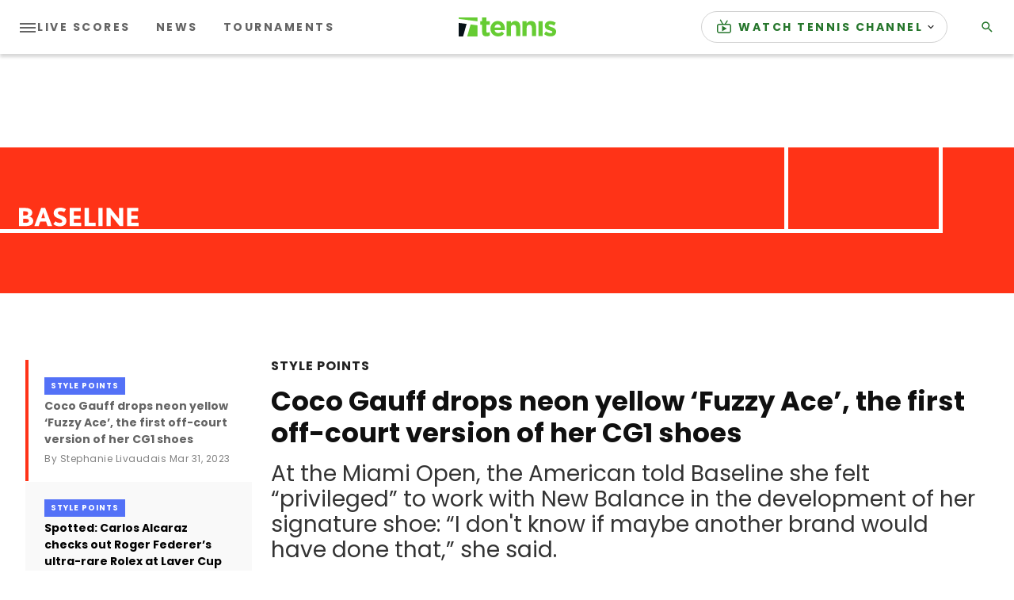

--- FILE ---
content_type: text/html; charset=utf-8
request_url: https://cdn.jwplayer.com/players/aGnJre8X-t6ZVfbsO.html
body_size: 1363
content:
<!DOCTYPE html>
<html>
  <head prefix="og:http://ogp.me/ns#">
    <title>PRESS CONFERENCE: C. Gauff; Miami Open 2R Win</title>
    <meta charset="utf-8">
    <meta property="og:url" content="https://cdn.jwplayer.com/previews/aGnJre8X-t6ZVfbsO">
    <meta property="og:title" content="PRESS CONFERENCE: C. Gauff; Miami Open 2R Win">
    <meta property="og:image" content="https://assets-jpcust.jwpsrv.com/thumbs/aGnJre8X-720.jpg">
    <meta property="og:description" content="Coco Gauff (USA) speaks with the media after her 2023 Miami Open second round win. ">
    <meta property="og:type" content="video">
    <meta property="og:video" content="https://cdn.jwplayer.com/videos/aGnJre8X-2NMNFmAr.mp4">
    <meta property="og:video:secure_url" content="https://cdn.jwplayer.com/videos/aGnJre8X-2NMNFmAr.mp4">
    <meta property="og:video:type" content="video/mp4">
    <meta property="og:video:width" content="640">
    <meta property="og:video:height" content="360">
    <meta name="twitter:card" content="player">
    <meta name="twitter:player" content="https://cdn.jwplayer.com/players/aGnJre8X-t6ZVfbsO.html">
    <meta name="twitter:player:width" content="640">
    <meta name="twitter:player:height" content="360">
    <meta name="twitter:player:stream" content="https://cdn.jwplayer.com/videos/aGnJre8X-640.mp4">
    <meta name="twitter:player:stream:content_type" content="video/mp4; codecs=&quot;avc1.42E01E, mp4a.40.2&quot;">
    <style type="text/css">
        body { background: #2f3542; color: #FFF; font: 1rem/1.5 Arial, sans-serif; margin: 0 auto; padding: 0; overflow: hidden }
        #title, #description { display: none; font-weight: normal; -webkit-font-smoothing: antialiased }
        #title { font-size: 24px; margin: 40px auto 10px }
        #description { color: #aab4c8; font-size: 14px; margin: 15px auto }
    </style>
    <script type="text/javascript">
    </script>
  </head>
  <body>
    <h1 id="title">PRESS CONFERENCE: C. Gauff; Miami Open 2R Win</h1>
    <div id="botr_aGnJre8X_t6ZVfbsO_div"></div>
    <p id="description">Coco Gauff (USA) speaks with the media after her 2023 Miami Open second round win. </p>
    <script>
        (function() {
            var head = document.head;
            var script;
            function setupPlayer(w, h) {
                if (script) return;
                script = document.createElement('script');
                script.async = 1;
                script.src = "https://cdn.jwplayer.com/players/aGnJre8X-t6ZVfbsO.js";
                head.appendChild(script);
                if (w && h) {
                    var interval = setInterval(function() {
                        var jwplayer = window.jwplayer;
                        if (jwplayer && jwplayer('botr_aGnJre8X_t6ZVfbsO_div')) {
                            clearInterval(interval);
                            jwplayer('botr_aGnJre8X_t6ZVfbsO_div').on('ready', function(){this.resize(w, h);});
                        }
                    }, 100);
                }
            }
            function setMeta(name, value) {
                var meta = window.document.querySelector('meta[property="' + name + '"]');
                if (!meta) {
                    meta = document.createElement('meta');
                    meta.setAttribute('property', name);
                    head.appendChild(meta);
                }
                meta.setAttribute('content', value);
            }
            if (window === window.top) {
                document.getElementById("title").style.display = "block";
                document.getElementById("description").style.display = "block";
                document.body.style.width = "70%";
                document.body.style.overflow = "visible";
                setupPlayer();
            } else {
                var w = 0;
                var h = 0;
                /** Used to pass play/pause messages parent iframe via postMessage **/
                window.addEventListener("message", function(evt) {
                    var player = window.jwplayer ? window.jwplayer('botr_aGnJre8X_t6ZVfbsO_div') : null;
                    switch (evt.data) {
                        case "play" && player:
                            player.play();
                            break;
                        case "pause" && player:
                            player.pause();
                            break;
                        default:
                            if (evt.data.type && evt.data.type === 'page-meta' && !script) {
                                setMeta('og:description', evt.data.description);
                                setMeta('og:title', evt.data.title);
                                setupPlayer(w, h);
                            }
                    }
                });
                window.addEventListener('load', function() {
                    setTimeout(function() {setupPlayer(w, h);}, 100);
                });
            }
        }());
    </script>
  </body>
</html>


--- FILE ---
content_type: text/vtt
request_url: https://cdn.jwplayer.com/strips/aGnJre8X-120.vtt
body_size: 626
content:
WEBVTT

00:00.000 --> 00:08.670
aGnJre8X-120.jpg#xywh=0,0,120,67

00:08.670 --> 00:17.341
aGnJre8X-120.jpg#xywh=120,0,120,67

00:17.341 --> 00:26.012
aGnJre8X-120.jpg#xywh=240,0,120,67

00:26.012 --> 00:34.682
aGnJre8X-120.jpg#xywh=360,0,120,67

00:34.682 --> 00:43.353
aGnJre8X-120.jpg#xywh=0,67,120,67

00:43.353 --> 00:52.024
aGnJre8X-120.jpg#xywh=120,67,120,67

00:52.024 --> 01:00.694
aGnJre8X-120.jpg#xywh=240,67,120,67

01:00.694 --> 01:09.365
aGnJre8X-120.jpg#xywh=360,67,120,67

01:09.365 --> 01:18.036
aGnJre8X-120.jpg#xywh=0,134,120,67

01:18.036 --> 01:26.706
aGnJre8X-120.jpg#xywh=120,134,120,67

01:26.706 --> 01:35.377
aGnJre8X-120.jpg#xywh=240,134,120,67

01:35.377 --> 01:44.048
aGnJre8X-120.jpg#xywh=360,134,120,67

01:44.048 --> 01:52.718
aGnJre8X-120.jpg#xywh=0,201,120,67

01:52.718 --> 02:01.389
aGnJre8X-120.jpg#xywh=120,201,120,67

02:01.389 --> 02:10.060
aGnJre8X-120.jpg#xywh=240,201,120,67

02:10.060 --> 02:18.730
aGnJre8X-120.jpg#xywh=360,201,120,67

02:18.730 --> 02:27.401
aGnJre8X-120.jpg#xywh=0,268,120,67

02:27.401 --> 02:36.072
aGnJre8X-120.jpg#xywh=120,268,120,67

02:36.072 --> 02:44.742
aGnJre8X-120.jpg#xywh=240,268,120,67

02:44.742 --> 02:53.413
aGnJre8X-120.jpg#xywh=360,268,120,67

02:53.413 --> 03:02.084
aGnJre8X-120.jpg#xywh=0,335,120,67

03:02.084 --> 03:10.754
aGnJre8X-120.jpg#xywh=120,335,120,67

03:10.754 --> 03:19.425
aGnJre8X-120.jpg#xywh=240,335,120,67

03:19.425 --> 03:28.096
aGnJre8X-120.jpg#xywh=360,335,120,67

03:28.096 --> 03:36.766
aGnJre8X-120.jpg#xywh=0,402,120,67

03:36.766 --> 03:45.437
aGnJre8X-120.jpg#xywh=120,402,120,67

03:45.437 --> 03:54.108
aGnJre8X-120.jpg#xywh=240,402,120,67

03:54.108 --> 04:02.778
aGnJre8X-120.jpg#xywh=360,402,120,67

04:02.778 --> 04:11.449
aGnJre8X-120.jpg#xywh=0,469,120,67

04:11.449 --> 04:20.120
aGnJre8X-120.jpg#xywh=120,469,120,67

04:20.120 --> 04:28.790
aGnJre8X-120.jpg#xywh=240,469,120,67

04:28.790 --> 04:37.461
aGnJre8X-120.jpg#xywh=360,469,120,67

04:37.461 --> 04:46.132
aGnJre8X-120.jpg#xywh=0,536,120,67

04:46.132 --> 04:54.802
aGnJre8X-120.jpg#xywh=120,536,120,67

04:54.802 --> 05:03.473
aGnJre8X-120.jpg#xywh=240,536,120,67

05:03.473 --> 05:12.144
aGnJre8X-120.jpg#xywh=360,536,120,67

05:12.144 --> 05:20.814
aGnJre8X-120.jpg#xywh=0,603,120,67

05:20.814 --> 05:29.485
aGnJre8X-120.jpg#xywh=120,603,120,67

05:29.485 --> 05:38.156
aGnJre8X-120.jpg#xywh=240,603,120,67

05:38.156 --> 05:46.826
aGnJre8X-120.jpg#xywh=360,603,120,67

05:46.826 --> 05:55.497
aGnJre8X-120.jpg#xywh=0,670,120,67

05:55.497 --> 06:04.168
aGnJre8X-120.jpg#xywh=120,670,120,67

06:04.168 --> 06:12.838
aGnJre8X-120.jpg#xywh=240,670,120,67

06:12.838 --> 06:21.509
aGnJre8X-120.jpg#xywh=360,670,120,67

06:21.509 --> 06:30.180
aGnJre8X-120.jpg#xywh=0,737,120,67

06:30.180 --> 06:38.850
aGnJre8X-120.jpg#xywh=120,737,120,67

06:38.850 --> 06:47.521
aGnJre8X-120.jpg#xywh=240,737,120,67

06:47.521 --> 06:56.192
aGnJre8X-120.jpg#xywh=360,737,120,67

06:56.192 --> 07:04.862
aGnJre8X-120.jpg#xywh=0,804,120,67

07:04.862 --> 07:13.533
aGnJre8X-120.jpg#xywh=120,804,120,67

07:13.533 --> 07:22.204
aGnJre8X-120.jpg#xywh=240,804,120,67

07:22.204 --> 07:30.874
aGnJre8X-120.jpg#xywh=360,804,120,67

07:30.874 --> 07:39.545
aGnJre8X-120.jpg#xywh=0,871,120,67

07:39.545 --> 07:48.216
aGnJre8X-120.jpg#xywh=120,871,120,67

07:48.216 --> 07:56.886
aGnJre8X-120.jpg#xywh=240,871,120,67

07:56.886 --> 08:05.557
aGnJre8X-120.jpg#xywh=360,871,120,67

08:05.557 --> 08:14.228
aGnJre8X-120.jpg#xywh=0,938,120,67

08:14.228 --> 08:22.898
aGnJre8X-120.jpg#xywh=120,938,120,67

08:22.898 --> 08:31.569
aGnJre8X-120.jpg#xywh=240,938,120,67

08:31.569 --> 08:40.240
aGnJre8X-120.jpg#xywh=360,938,120,67

08:40.240 --> 08:48.910
aGnJre8X-120.jpg#xywh=0,1005,120,67

08:48.910 --> 08:57.581
aGnJre8X-120.jpg#xywh=120,1005,120,67

08:57.581 --> 09:06.252
aGnJre8X-120.jpg#xywh=240,1005,120,67

09:06.252 --> 09:14.922
aGnJre8X-120.jpg#xywh=360,1005,120,67

09:14.922 --> 09:23.593
aGnJre8X-120.jpg#xywh=0,1072,120,67

09:23.593 --> 09:32.264
aGnJre8X-120.jpg#xywh=120,1072,120,67

09:32.264 --> 09:40.934
aGnJre8X-120.jpg#xywh=240,1072,120,67

09:40.934 --> 09:49.605
aGnJre8X-120.jpg#xywh=360,1072,120,67

09:49.605 --> 09:58.276
aGnJre8X-120.jpg#xywh=0,1139,120,67

09:58.276 --> 10:06.946
aGnJre8X-120.jpg#xywh=120,1139,120,67

10:06.946 --> 10:15.617
aGnJre8X-120.jpg#xywh=240,1139,120,67

10:15.617 --> 10:24.288
aGnJre8X-120.jpg#xywh=360,1139,120,67

10:24.288 --> 10:32.958
aGnJre8X-120.jpg#xywh=0,1206,120,67

10:32.958 --> 10:41.629
aGnJre8X-120.jpg#xywh=120,1206,120,67

10:41.629 --> 10:50.300
aGnJre8X-120.jpg#xywh=240,1206,120,67

10:50.300 --> 10:58.970
aGnJre8X-120.jpg#xywh=360,1206,120,67

10:58.970 --> 11:07.641
aGnJre8X-120.jpg#xywh=0,1273,120,67

11:07.641 --> 11:16.312
aGnJre8X-120.jpg#xywh=120,1273,120,67

11:16.312 --> 11:24.982
aGnJre8X-120.jpg#xywh=240,1273,120,67

11:24.982 --> 11:33.653
aGnJre8X-120.jpg#xywh=360,1273,120,67



--- FILE ---
content_type: application/javascript
request_url: https://api.lightboxcdn.com/z9gd/43117/www.tennis.com/jsonp/z?cb=1768796751772&dre=l&callback=jQuery364014181952304088075_1768796751713&_=1768796751714
body_size: 1018
content:
jQuery364014181952304088075_1768796751713({"success":true,"response":"[base64].[base64].WbAZqQaNbZA-HsOGxAZpM31NS5A.z1ELHAA9OnqPF9QBNLOtONu8LcMbRMRkGoPBkFAJBiBybqTlW9hoE4GA4FgAC-S4cM0bAwPgx4mPYiFAA___","dre":"l"});

--- FILE ---
content_type: application/javascript; charset=utf-8
request_url: https://fundingchoicesmessages.google.com/f/AGSKWxVKjpXESGUV6DQ-3-qUfCKmEblThlw6byJJ3sLZNsgBJSt3IyJIkGnphS-bWkiAqq4sFANJypnAraCIfd1KkNmXj5K1gyZjoOkbjfBFjoDy5peXbocxi4ragiIazW-QK7fS8q2n1FeaCTlZy4B2zV0Gkp8R9_9EmXsgv4zx9fChrt39DOZGc2ORDQgJ/_/logo/ads_/ad_syshome..ch/ads/.digital/ads//netseerads.
body_size: -1292
content:
window['653084a1-9d69-47bf-879d-cb47c2554115'] = true;

--- FILE ---
content_type: application/javascript
request_url: https://www.tennis.com/addon/whitelabel-utilities/scripts/editorial/sharebar_js?_t=b8713c87f944ee8e3e384f361869c953
body_size: 782
content:
(function ($, d, w) {
  w.addons_sharebar = function () {
    $(d).ready(function () {
      var currentUrl = w.location.href;
      $('.d3-o-share-bar__facebook').each(function () {
        this.setAttribute('href', this.getAttribute('data-href').replace('[currenturl]', currentUrl));
      });
      $('a[class*="d3-o-share-bar__"]:not(".d3-o-share-bar__facebook, .d3-o-share-bar__copy-link")').each(function () {
        this.setAttribute('href', this.getAttribute('data-href').replace('[currenturl]', encodeURIComponent(currentUrl)));
      });
      $('.d3-o-share-bar__whatsapp').each(function () {
        this.setAttribute('target', "_blank");
      });
      var copyLinkHoverText = $(".d3-o-share-bar__copy-link .d3-o-share-bar--hover-text");
      var linkCopy = $(".d3-o-share-bar__copy-link");
      $('.d3-o-share-bar__copy-link').on('click', function () {
        // create temporary input
        var dummy = d.createElement('input');

        var text = w.location.href;

        // append temporary input to document
        d.body.appendChild(dummy);

        // set text value of temporary input
        dummy.value = text;
        dummy.select();

        // copy the text into the clipboard
        d.execCommand('copy');

        // update copy text label and class
        updateCopyTextLabel("copied_text");

        // remove temporary input
        d.body.removeChild(dummy);
      })

      $('.d3-o-share-bar__copy-link').on('mouseout', function () {
        // update copy text label and class
        updateCopyTextLabel("copy_link");
      })

      function updateCopyTextLabel(text = "copy_link") {
        if (copyLinkHoverText.length) {
          var copyTextLabel = copyLinkHoverText.get(0);
          copyTextLabel.innerHTML = text;
          if (text == "copied_text") {
            linkCopy.addClass("-link-copied");
          } else {
            linkCopy.removeClass("-link-copied");
          }
        }
      }

      if (w.fbappid) {
        w.fbAsyncInit = function () {
          FB.init({
            appId: w.fbappid,
            version: 'v10.0',
            xfbml: true
          });
        };

        (function (d, s, id) {
          var js, fjs = d.getElementsByTagName(s)[0];
          if (d.getElementById(id)) { return; }
          js = d.createElement(s); js.id = id;
          js.src = "//connect.facebook.net/en_US/sdk.js";
          fjs.parentNode.insertBefore(js, fjs);
        }(document, 'script', 'facebook-jssdk'));

        $('.d3-o-share-bar__facebook').on('click.share.facebook', function (e) {
          e.preventDefault();
          if (w.FB) {
            w.FB.ui({
              method: 'share',
              href: currentUrl
            }, function (response) { });
          }
        });
        return;
      }
      if (w.console && w.console.warn) {
        w.console.warn('window.fbappid value missing. removing element from DOM');
      }
      $('.d3-o-share-bar__facebook').remove();
    });
  };

  window.addons_sharebar(jQuery, document, window);
}(jQuery, document, window));
